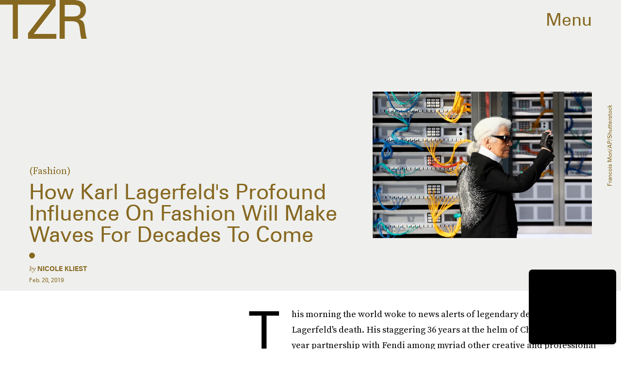

--- FILE ---
content_type: text/html; charset=utf-8
request_url: https://www.google.com/recaptcha/api2/aframe
body_size: 267
content:
<!DOCTYPE HTML><html><head><meta http-equiv="content-type" content="text/html; charset=UTF-8"></head><body><script nonce="_nOJztqLwt6tM_w0FXWChQ">/** Anti-fraud and anti-abuse applications only. See google.com/recaptcha */ try{var clients={'sodar':'https://pagead2.googlesyndication.com/pagead/sodar?'};window.addEventListener("message",function(a){try{if(a.source===window.parent){var b=JSON.parse(a.data);var c=clients[b['id']];if(c){var d=document.createElement('img');d.src=c+b['params']+'&rc='+(localStorage.getItem("rc::a")?sessionStorage.getItem("rc::b"):"");window.document.body.appendChild(d);sessionStorage.setItem("rc::e",parseInt(sessionStorage.getItem("rc::e")||0)+1);localStorage.setItem("rc::h",'1770048085504');}}}catch(b){}});window.parent.postMessage("_grecaptcha_ready", "*");}catch(b){}</script></body></html>

--- FILE ---
content_type: application/javascript
request_url: https://cdn2.bustle.com/2026/zoe/runtime-fe3b9b3957.js
body_size: 2260
content:
(()=>{var e,s,a={},r={};function o(e){var s=r[e];if(void 0!==s)return s.exports;var t=r[e]={exports:{}};return a[e].call(t.exports,t,t.exports,o),t.exports}o.m=a,e=[],o.O=(s,a,r,t)=>{if(!a){var c=1/0;for(i=0;i<e.length;i++){for(var[a,r,t]=e[i],n=!0,d=0;d<a.length;d++)(!1&t||c>=t)&&Object.keys(o.O).every((e=>o.O[e](a[d])))?a.splice(d--,1):(n=!1,t<c&&(c=t));if(n){e.splice(i--,1);var l=r();void 0!==l&&(s=l)}}return s}t=t||0;for(var i=e.length;i>0&&e[i-1][2]>t;i--)e[i]=e[i-1];e[i]=[a,r,t]},o.n=e=>{var s=e&&e.__esModule?()=>e.default:()=>e;return o.d(s,{a:s}),s},o.d=(e,s)=>{for(var a in s)o.o(s,a)&&!o.o(e,a)&&Object.defineProperty(e,a,{enumerable:!0,get:s[a]})},o.f={},o.e=e=>Promise.all(Object.keys(o.f).reduce(((s,a)=>(o.f[a](e,s),s)),[])),o.u=e=>235===e?"AdConsole-ea6881661b.js":528===e?"Reels-ReelsFloating-9c4992c86b.js":270===e?"Reels-ReelsStack-21ad8f6e34.js":928===e?"prebid-light-b522794baa.js":827===e?"prebid-79c3d2273c.js":165===e?"HubPage-8c1ab80269.js":775===e?"DiscoverPage-7a043981fc.js":871===e?"AuthorPage-b8e90c33bd.js":472===e?"SlideshowPage-054f51ae6e.js":574===e?"StorefrontPage-9a6df6c601.js":278===e?"MostWantedPage-b6e3899bca.js":964===e?"CardPage-40d49917cd.js":900===e?"FeatureCardPage-2204d28439.js":255===e?"ListiclePage-35022fdd1c.js":433===e?"ShowcasePage-f652b9408b.js":213===e?"CardStoryPage-c8a49f89ff.js":885===e?"CardStoryPageAmp-c98b82a1cc.js":518===e?"CardPreviewPage-4512725125.js":956===e?"LatestContentPage-e92c3388cd.js":781===e?"ProductPage-ae5bb46152.js":374===e?"SearchPage-309edcaed2.js":303===e?"ReelsPage-fdc7202137.js":647===e?"mapboxGl-418825be09.js":void 0,o.miniCssF=e=>235===e?"AdConsole-8c605ea6f7.css":528===e?"Reels-ReelsFloating-f210bb0a7b.css":270===e?"Reels-ReelsStack-636ecd7de5.css":81===e?"commons-1-d6b32ebbb3.css":890===e?"commons-2-205786c211.css":93===e?"commons-5-ef9ec44d2d.css":486===e?"commons-6-a7ba8163b1.css":440===e?"commons-8-6948ccf238.css":249===e?"commons-9-4b5518efa1.css":165===e?"HubPage-c9774456ba.css":251===e?"commons-18-07707008b0.css":871===e?"AuthorPage-93504eea66.css":31===e?"commons-14-23c61b78f4.css":638===e?"commons-15-d921cbaacf.css":656===e?"commons-13-d3aada4907.css":475===e?"commons-3-9355c2a758.css":284===e?"commons-4-ad8938acaa.css":295===e?"commons-7-5cd48bdf24.css":859===e?"commons-10-32ad85c34a.css":442===e?"commons-19-cb4a548f56.css":626===e?"commons-11-88093e83e6.css":900===e?"FeatureCardPage-2bae7d9e3f.css":255===e?"ListiclePage-889e625107.css":477===e?"commons-16-5a5517f77a.css":817===e?"commons-12-5cf1cbe8c2.css":213===e?"CardStoryPage-1cd32de999.css":885===e?"CardStoryPageAmp-e207a6972b.css":518===e?"CardPreviewPage-1880d1eca5.css":668===e?"commons-17-734701c9e8.css":137===e?"commons-20-d719de7535.css":374===e?"SearchPage-02a1a86471.css":303===e?"ReelsPage-d896eaf51e.css":327===e?"commons-21-3f59b2dc19.css":void 0,o.o=(e,s)=>Object.prototype.hasOwnProperty.call(e,s),s={},o.l=(e,a,r,t)=>{if(s[e])s[e].push(a);else{var c,n;if(void 0!==r)for(var d=document.getElementsByTagName("script"),l=0;l<d.length;l++){var i=d[l];if(i.getAttribute("src")==e){c=i;break}}c||(n=!0,(c=document.createElement("script")).charset="utf-8",o.nc&&c.setAttribute("nonce",o.nc),c.src=e),s[e]=[a];var m=(a,r)=>{c.onerror=c.onload=null,clearTimeout(f);var o=s[e];if(delete s[e],c.parentNode&&c.parentNode.removeChild(c),o&&o.forEach((e=>e(r))),a)return a(r)},f=setTimeout(m.bind(null,void 0,{type:"timeout",target:c}),12e4);c.onerror=m.bind(null,c.onerror),c.onload=m.bind(null,c.onload),n&&document.head.appendChild(c)}},o.r=e=>{"undefined"!=typeof Symbol&&Symbol.toStringTag&&Object.defineProperty(e,Symbol.toStringTag,{value:"Module"}),Object.defineProperty(e,"__esModule",{value:!0})},o.p="https://cdn2.bustle.com/2026/zoe/",(()=>{if("undefined"!=typeof document){var e={121:0};o.f.miniCss=(s,a)=>{e[s]?a.push(e[s]):0!==e[s]&&{31:1,81:1,93:1,137:1,165:1,213:1,235:1,249:1,251:1,255:1,270:1,284:1,295:1,303:1,327:1,374:1,440:1,442:1,475:1,477:1,486:1,518:1,528:1,626:1,638:1,656:1,668:1,817:1,859:1,871:1,885:1,890:1,900:1}[s]&&a.push(e[s]=(e=>new Promise(((s,a)=>{var r=o.miniCssF(e),t=o.p+r;if(((e,s)=>{for(var a=document.getElementsByTagName("link"),r=0;r<a.length;r++){var o=(c=a[r]).getAttribute("data-href")||c.getAttribute("href");if("stylesheet"===c.rel&&(o===e||o===s))return c}var t=document.getElementsByTagName("style");for(r=0;r<t.length;r++){var c;if((o=(c=t[r]).getAttribute("data-href"))===e||o===s)return c}})(r,t))return s();((e,s,a,r,t)=>{var c=document.createElement("link");c.rel="stylesheet",c.type="text/css",o.nc&&(c.nonce=o.nc),c.onerror=c.onload=a=>{if(c.onerror=c.onload=null,"load"===a.type)r();else{var o=a&&a.type,n=a&&a.target&&a.target.href||s,d=new Error("Loading CSS chunk "+e+" failed.\n("+o+": "+n+")");d.name="ChunkLoadError",d.code="CSS_CHUNK_LOAD_FAILED",d.type=o,d.request=n,c.parentNode&&c.parentNode.removeChild(c),t(d)}},c.href=s,document.head.appendChild(c)})(e,t,0,s,a)})))(s).then((()=>{e[s]=0}),(a=>{throw delete e[s],a})))}}})(),(()=>{var e={121:0};o.f.j=(s,a)=>{var r=o.o(e,s)?e[s]:void 0;if(0!==r)if(r)a.push(r[2]);else if(/^(2(49|51|84|95)|4(40|42|75|77|86)|6(26|38|56|68)|8(1|17|59|90)|121|137|31|327|93)$/.test(s))e[s]=0;else{var t=new Promise(((a,o)=>r=e[s]=[a,o]));a.push(r[2]=t);var c=o.p+o.u(s),n=new Error;o.l(c,(a=>{if(o.o(e,s)&&(0!==(r=e[s])&&(e[s]=void 0),r)){var t=a&&("load"===a.type?"missing":a.type),c=a&&a.target&&a.target.src;n.message="Loading chunk "+s+" failed.\n("+t+": "+c+")",n.name="ChunkLoadError",n.type=t,n.request=c,r[1](n)}}),"chunk-"+s,s)}},o.O.j=s=>0===e[s];var s=(s,a)=>{var r,t,[c,n,d]=a,l=0;if(c.some((s=>0!==e[s]))){for(r in n)o.o(n,r)&&(o.m[r]=n[r]);if(d)var i=d(o)}for(s&&s(a);l<c.length;l++)t=c[l],o.o(e,t)&&e[t]&&e[t][0](),e[t]=0;return o.O(i)},a=globalThis.webpackChunk=globalThis.webpackChunk||[];a.forEach(s.bind(null,0)),a.push=s.bind(null,a.push.bind(a))})()})();